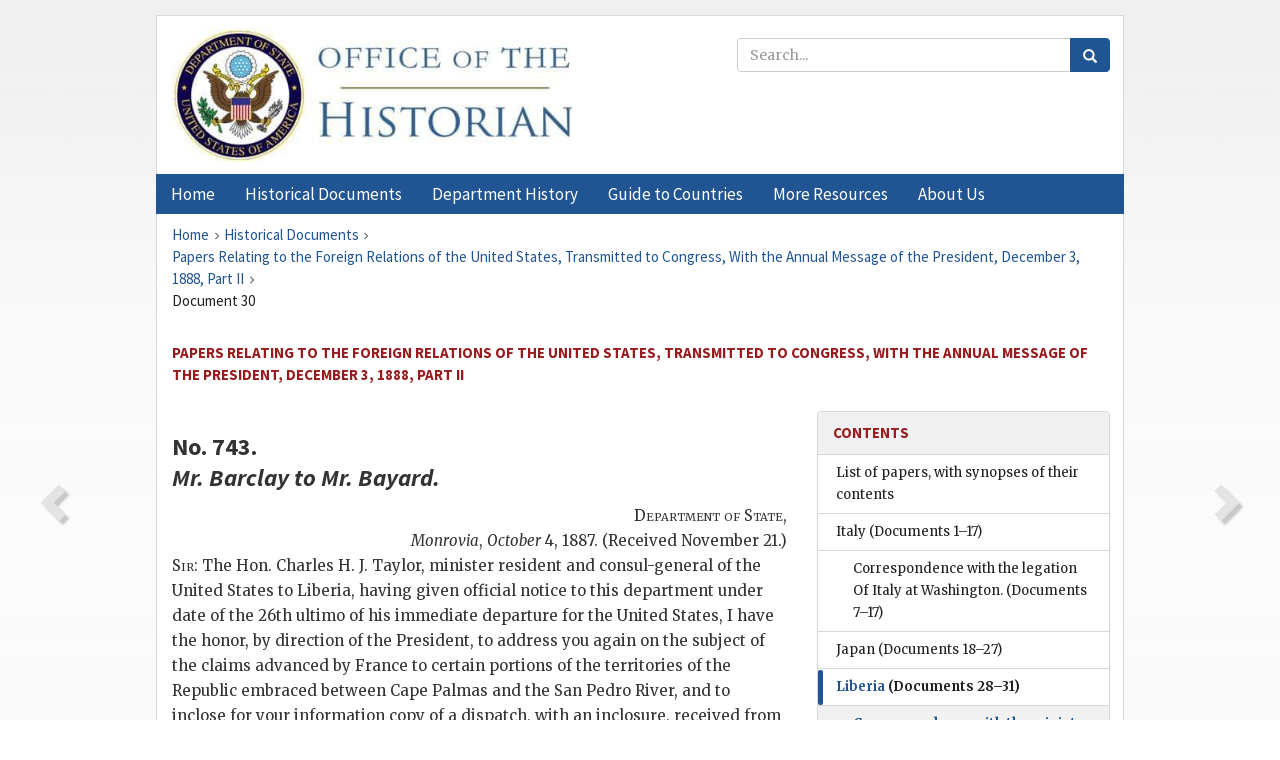

--- FILE ---
content_type: text/html;charset=utf-8
request_url: https://history.state.gov/historicaldocuments/frus1888p2/d30
body_size: 14610
content:
<!DOCTYPE html>
<html data-template="pages:app-root" lang="en" data-app=""><head><meta name="viewport" content="width=device-width, initial-scale=1.0"><meta name="description" content="history.state.gov 3.0 shell"><link href="/resources/images/favicon.ico" rel="shortcut icon"><script src="">(function(w,d,s,l,i){w[l]=w[l]||[];w[l].push({'gtm.start':
        new Date().getTime(),event:'gtm.js'});var f=d.getElementsByTagName(s)[0],
        j=d.createElement(s),dl=l!='dataLayer'?'&l='+l:'';j.async=true;j.src=
        'https://www.googletagmanager.com/gtm.js?id='+i+dl;f.parentNode.insertBefore(j,f);
        })(window,document,'script','dataLayer','GTM-WBD65RCC');</script><link href="/resources/css/all.css" rel="stylesheet" type="text/css"><title>Historical Documents - Office of the Historian</title></head><body id="body">
        <!-- Google Tag Manager (noscript) -->
        <noscript><iframe src="https://www.googletagmanager.com/ns.html?id=GTM-WBD65RCC" height="0" width="0" style="display:none;visibility:hidden"></iframe></noscript>
        <!-- End Google Tag Manager (noscript) -->
        <header class="hsg-header">
            <section class="hsg-grid hsg-header-inner">
                <div class="container hsg-header-content">
                    <div class="row">
                        <div class="col-sm-7">
                            <a href="/">
                                <img src="/resources/images/Office-of-the-Historian-logo_500x168.jpg" class="img-responsive" width="400" alt="Office of the Historian">
                            </a>
                        </div>
                        <div class="col-sm-5">
                            
                                <div class="banner__search">
                                    <div class="searchbox">
                                        <form action="/search" method="get" class="main-form" id="navigationSearchForm">
                                            <p class="form-group">
                                                <!-- Search: -->
                                                <input type="text" size="15" name="q" placeholder="Search..." class="form-control" id="search-box">
                                                <button type="submit" class="hsg-link-button search-button btn">
                                                    <i class="hsg-search-button-icon"></i>
                                                </button>
                                            </p>
                                        </form>
                                    </div>
                                </div>
                            
                        </div>
                    </div>
                </div>
            </section>
        </header>

        <nav role="navigation" class="hsg-nav navbar navbar-default">
            <div class="container hsg-nav-content">
                <div class="navbar-header">
                    <button type="button" class="navbar-toggle collapsed" data-toggle="collapse" data-target="#navbar-collapse-1" aria-expanded="false">
                        <span class="sr-only">Menu</span>
                        <i class="fa fa-bars"></i>
                        <span class="toggle-text">Menu</span>
                    </button>
                    <!--<a data-template="config:app-title" class="navbar-brand" href="./index.html">App Title</a>-->
                </div>
                <div class="navbar-collapse collapse" id="navbar-collapse-1">
                    <ul class="nav navbar-nav">
                        <li class="dropdown">
                            <a href="/" shape="rect">
                                <span>Home</span>
                            </a>
                        </li>
                        <li class="dropdown">
                            <a href="/historicaldocuments" class="dropdown-toggle" data-toggle="dropdown" role="button" aria-haspopup="true" aria-expanded="false">
                                <span>Historical Documents</span>
                            </a>
                            <ul class="dropdown-menu">
                                <li>
                                    <a href="/historicaldocuments">
                                        <em>Foreign Relations of the United States</em>
                                    </a>
                                </li>
                                <li>
                                    <a href="/historicaldocuments/about-frus">About the
                                            <em>Foreign Relations</em> Series</a>
                                </li>
                                <li>
                                    <a href="/historicaldocuments/status-of-the-series">Status
                                        of the <em>Foreign Relations</em> Series</a>
                                </li>
                                <li>
                                    <a href="/historicaldocuments/frus-history">History of the
                                            <em>Foreign Relations</em> Series</a>
                                </li>
                                <li>
                                    <a href="/historicaldocuments/ebooks">Ebooks Initiative</a>
                                </li>
                                <li>
                                    <a href="/historicaldocuments/quarterly-releases">Quarterly
                                        Releases</a>
                                </li>
                            </ul>
                        </li>
                        <li id="index_nav" class="dropdown">
                            <a href="/departmenthistory" class="dropdown-toggle" data-toggle="dropdown" role="button" aria-haspopup="true" aria-expanded="false">
                                <span>Department History</span>
                            </a>
                            <ul class="dropdown-menu">
                                <li>
                                    <a href="/departmenthistory">Overview</a>
                                </li>
                                <!--
                                <li>
                                    <a href="$app/departmenthistory/timeline">Administrative
                                        Timeline</a>
                                </li>
                                -->
                                <li>
                                    <a href="/departmenthistory/people/secretaries">Biographies
                                        of the Secretaries of State</a>
                                </li>
                                <li>
                                    <a href="/departmenthistory/people/principals-chiefs">Principal Officers and Chiefs of Mission</a>
                                </li>
                                <li>
                                    <a href="/departmenthistory/travels/secretary">Travels of
                                        the Secretary of State</a>
                                </li>
                                <li>
                                    <a href="/departmenthistory/travels/president">Travels of
                                        the President</a>
                                </li>
                                <li>
                                    <a href="/departmenthistory/visits">Visits by Foreign Heads
                                        of State</a>
                                </li>
                                <li>
                                    <a href="/departmenthistory/wwi">World War I and the
                                        Department</a>
                                </li>
                                <li>
                                    <a href="/departmenthistory/buildings">Buildings of the
                                        Department of State</a>
                                </li>
                                <li>
                                    <a href="/departmenthistory/diplomatic-couriers">U.S.
                                        Diplomatic Couriers</a>
                                </li>
                            </ul>
                        </li>
                        <li id="countries_nav" class="dropdown">
                            <a href="/countries" class="dropdown-toggle" data-toggle="dropdown" role="button" aria-haspopup="true" aria-expanded="false">
                                <span>Guide to Countries</span>
                            </a>
                            <ul class="dropdown-menu">
                                <li>
                                    <a href="/countries">Guide to Country Recognition and
                                        Relations</a>
                                </li>
                                <li>
                                    <a href="/countries/archives">World Wide Diplomatic Archives
                                        Index</a>
                                </li>
                            </ul>
                        </li>
                        <li id="resources_nav" class="dropdown">
                            <a href="" class="dropdown-toggle" data-toggle="dropdown" role="button" aria-haspopup="true" aria-expanded="false">
                                <span>More Resources</span>
                            </a>
                            <ul class="dropdown-menu">
                                <li>
                                    <a href="/tags">Browse Resources by Subject Tag</a>
                                </li>
                                <li>
                                    <a href="/conferences">Conferences</a>
                                </li>
                                <li>
                                    <a href="/about/contact-us">Contact Us</a>
                                </li>
                                <li>
                                    <a href="/developer">Developer Resources &amp; APIs</a>
                                </li>
                                <li>
                                    <a href="/education">Educational Resources</a>
                                </li>
                                <li>
                                    <a href="/about/faq">Frequently Asked Questions</a>
                                </li>
                                <li>
                                    <a href="/milestones">Key Milestones</a>
                                </li>
                                <li>
                                    <a href="/open">Open Government Initiative</a>
                                </li>
                                <li>
                                    <a href="/departmenthistory/short-history">A Short History
                                        of the Department</a>
                                </li>
                            </ul>
                        </li>
                        <li class="dropdown">
                            <a href="/about" shape="rect">
                                <span>About Us</span>
                            </a>
                        </li>
                    </ul>
                </div>
            </div>
        </nav>

        <div class="hsg-main">
            <section class="hsg-grid hsg-main-inner">
                <div class="container hsg-main-content">
                    <main id="content">
        <div>
            <div class="row">
                <nav class="hsg-breadcrumb hsg-breadcrumb--wrap" aria-label="breadcrumbs"><ol vocab="http://schema.org/" typeof="BreadcrumbList" class="hsg-breadcrumb__list"><li class="hsg-breadcrumb__list-item" property="itemListElement" typeof="ListItem"><a href="/" class="hsg-breadcrumb__link" property="item" typeof="WebPage"><span property="name">Home</span></a></li><li class="hsg-breadcrumb__list-item" property="itemListElement" typeof="ListItem"><a href="/historicaldocuments" class="hsg-breadcrumb__link" property="item" typeof="WebPage"><span property="name">Historical Documents</span></a></li><li class="hsg-breadcrumb__list-item" property="itemListElement" typeof="ListItem"><a href="/historicaldocuments/frus1888p2" class="hsg-breadcrumb__link" property="item" typeof="WebPage"><span property="name">Papers Relating to the Foreign Relations of the United States, Transmitted to Congress, With the Annual Message of the President, December 3, 1888, Part II</span></a></li><li class="hsg-breadcrumb__list-item" property="itemListElement" typeof="ListItem"><a href="/historicaldocuments/frus1888p2/d30" class="hsg-breadcrumb__link" property="item" typeof="WebPage" aria-current="page"><span property="name">Document 30</span></a></li></ol></nav>
            </div>
            <div class="row">
                <div class="hsg-navigation-wrapper">
                    <h2 class="hsg-navigation-title" id="navigation-title">Papers Relating to the Foreign Relations of the United
                    States, Transmitted to Congress, With the Annual Message of the President,
                    December 3, 1888, Part II</h2>
                </div>
            </div>
            <div class="row">
                <a data-doc="frus1888p2.xml" data-root="1.7.4.12.12" data-current="1.7.4.12.12.8" class="page-nav nav-prev" data-template="pages:navigation-link" data-template-direction="previous" href="/historicaldocuments/frus1888p2/ch2">
                    <i class="glyphicon glyphicon-chevron-left"></i>
                </a>
                <a data-doc="frus1888p2.xml" data-root="1.7.4.12.12.10" data-current="1.7.4.12.12.8" class="page-nav nav-next" data-template="pages:navigation-link" data-template-direction="next" href="/historicaldocuments/frus1888p2/d31">
                    <i class="glyphicon glyphicon-chevron-right"></i>
                </a>
                <div class="hsg-width-main">
                    <div id="content-inner">
                        <div id="content-container">
                            <div class="content"><style type="text/css">.document_center {
   display: block; text-align: center;
}

 .document_right {
   display: inline; float: right;
}

</style><div class="tei-div3" id="d30">
                        <h3 class="tei-head7">No. 743.<br class="tei-lb"><span class="tei-hi2 font-italic italic">Mr. <span class="tei-persName">Barclay</span> to Mr. <span class="tei-persName">Bayard</span>.</span></h3>
                        <div class="tei-opener"><div class="tei-dateline"><span class="tei-placeName"><span class="tei-hi3 font-smallcaps smallcaps">Department of State</span>,<br class="tei-lb"><span class="tei-hi2 font-italic italic">Monrovia</span></span>, <span class="tei-date"><span class="tei-hi2 font-italic italic">October</span> 4, 1887</span>.
                                (Received November 21.)</div></div>
                        <p class="tei-p3"><span class="tei-hi3 font-smallcaps smallcaps">Sir</span>: The Hon. Charles H. J. Taylor, minister
                            resident and consul-general of the United States to Liberia, having
                            given official notice to this department under date of the 26th ultimo
                            of his immediate departure for the United States, I have the honor, by
                            direction of the President, to address you again on the subject of the
                            claims advanced by France to certain portions of the territories of the
                            Republic embraced between Cape Palmas and the San Pedro River, and to
                            inclose for your information copy of a dispatch, with an inclosure,
                            received from our chargé d’affaires in Paris, dated 8th September last,
                            in which he informs this Department in a letter lately received from the
                            French ministry of foreign affairs that the minister refuses to settle
                            the matter in question with the minister of the United States, on the
                            ground that our chargé d’affaires being the only agent acknowledged to
                            represent the Republic of Liberia in France, the minister of the United
                            States can not act for our Government.</p>
                        <p class="tei-p3">Mr. Carrance further informs us that he has interviewed Mr. McLane on the
                            subject, and, while acknowledging that the United States take the utmost
                            interest in the matter, intimates that it is necessary that our
                            Government send him immediately “a special power to settle the question,
                            and full orders necessary to come to this conclusion,” etc.</p>
                        <a href="pg_1085" id="pg_1085" class="tei-pb1 hsg-facsilime-link" target="_self" rel="nofollow">
            [Page 1085]
        </a>
                        <p class="tei-p3">Referring to the latter portion of the third paragraph of your esteemed
                            dispatch of the 14th October, 1886, with relation to that “little
                            natural fear on Mr. Carrance’s part that you (we) might credit in the
                            wrong quarter the good result of his official efforts and services,” I
                            would remark that that natural fear of Mr. Carrance alluded to in that
                            communication seems to be greatly increased, since he has persistently
                            endeavored to have our Government ignore the reasonable intervention of
                            our next (best) friend, and to place the solution of the matter entirely
                            in his hands, notwithstanding the admission made to this department two
                            or three years ago “that he was on <span class="tei-hi2 font-italic italic">best</span> terms of
                            friendship with all the French Government men.”</p>
                        <p class="tei-p3">In this connection I am directed by the President to inform you that so
                            great is the confidence which he feels in the kind exertions of the
                            Government of the United States on behalf of Liberia in this matter,
                            that if the conduct of Mr. Carrance should constitute an obstacle in the
                            way of an amicable settlement of the matter, he would feel no reluctance
                            whatever to remove that obstacle, and leave the question to be finally
                            settled between the French Government and that of the United States,
                            acting on behalf of the Republic of Liberia.</p>
                        <p class="tei-p3">Soliciting an expression from you as to the correctness of the
                            information furnished by Mr. Carrance,</p>
                        <p class="tei-p3">I have the honor, etc.,</p>
                        <div class="tei-closer"><div class="tei-signed1"><span class="tei-hi3 font-smallcaps smallcaps">E. J. Barclay</span>.</div></div>
                        <section class="tei-frus_attachment attachment">
                            <div class="tei-opener"><span class="tei-seg document_center">[Inclosure 1.]</span></div>
                            <h3 class="tei-head6"><span class="tei-hi2 font-italic italic">Mr. <span class="tei-persName">Carrance</span> to
                                    Mr. <span class="tei-persName">Barclay</span>.</span></h3>
                            <div class="tei-opener"><div class="tei-dateline"><span class="tei-placeName"><span class="tei-hi3 font-smallcaps smallcaps">Paris</span></span>, <span class="tei-date"><span class="tei-hi2 font-italic italic">September</span> 8,
                                        1887</span>.</div></div>
                            <p class="tei-p3"><span class="tei-hi3 font-smallcaps smallcaps">Excellency</span>: I have the honor to inclose
                                herein copy of a letter which Mr. Flourens, minister of foreign
                                affairs, has addressed mo concerning the claim the minister of the
                                United States in Paris has been commissioned to put forward on your
                                behalf.</p>
                            <p class="tei-p3">As your excellency will read, the minister of foreign affairs refuses
                                to settle the matter with the minister of the United States, stating
                                that, as I am the only agent acknowledged to represent the Republic
                                of Liberia in France, this agent can not act for your
                                Government.</p>
                            <p class="tei-p3">My only wish being the welfare of Liberia, I went to see Mr. McLane,
                                minister of the United States, to let him know of the letter I had
                                just received from Mr. Flourens, as this gentleman requires me only
                                to interfere in the matter.</p>
                            <p class="tei-p3">My opinion is that we will agree together and will come to a
                                conclusion satisfactory to Liberia, for the United States take the
                                utmost interest in the matter, but it is necessary that your
                                excellency should send me immediately, and by wire if possible, a
                                special power to settle the question and full orders necessary to
                                come to this conclusion.</p>
                            <p class="tei-p3">Your excellency knows me well enough to be aware that in every point
                                I take and uphold the interests of Liberia, which are as dear to me
                                as my own, and in this matter I feel the more confident that I shall
                                be backed up by the minister of the United States, although I shall
                                have to settle alone with the French Government.</p>
                            <p class="tei-p3">I hope we will come to a satisfactory solution, but so as to act
                                quickly it is necessary that your excellency should send me by the
                                shortest way the full necessary orders and power.</p>
                            <p class="tei-p3">In this expectation, I have, etc.,</p>
                            <div class="tei-closer"><div class="tei-signed1"><span class="tei-hi3 font-smallcaps smallcaps">Leopold
                                Carrance.</span></div></div>
                        </section>
                        <section class="tei-frus_attachment attachment">
                            <div class="tei-opener"><span class="tei-seg document_center">[Inclosure
                                2.—Translation.]</span></div>
                            <h3 class="tei-head6"><span class="tei-hi2 font-italic italic">Mr. <span class="tei-persName">Flourens</span> to
                                    Mr. <span class="tei-persName">Carrance</span>.</span></h3>
                            <div class="tei-opener"><div class="tei-dateline"><span class="tei-placeName"><span class="tei-hi3 font-smallcaps smallcaps">Paris</span></span>, <span class="tei-date"><span class="tei-hi2 font-italic italic">August</span> 27,
                                        1887</span>.</div></div>
                            <p class="tei-p3"><span class="tei-hi3 font-smallcaps smallcaps">Monsieur</span>: I have had occasion to inform
                                you, in the month of July of last year, of a proposal made to my
                                department by the United States minister at Paris, in favor of the
                                State of Liberia, in regard to the incident caused by the calling of
                                a French man-of-war at Beriby.</p>
                            <a href="pg_1086" id="pg_1086" class="tei-pb1 hsg-facsilime-link" target="_self" rel="nofollow">
            [Page 1086]
        </a>
                            <p class="tei-p3">Mr. McLane, under orders from his Government, has just addressed to
                                me a new communication, in which, always taking into consideration
                                the interests of the Republic of Liberia, he proposes to us to
                                determine precisely the frontier line between the eastern provinces
                                of this state and the neighboring French possessions.</p>
                            <p class="tei-p3">Though we are never disposed to reject the idea of a natural boundary
                                    (<span class="tei-hi2 font-italic italic">delimitation de nature</span>) to prevent any
                                difficulty with a country with whom we have sentiments of sympathy,
                                it seems difficult to receive overtures which have not an official
                                character, and that have not yet been <span class="tei-hi2 font-italic italic">regularly</span> addressed by your agency.</p>
                            <p class="tei-p3">I will he, therefore, very much obliged to you to inform me if you
                                have been charged by the Government which you represent in France to
                                transmit to us propositions tending to the determination of the
                                common frontier, and I await your reply before having an
                                understanding with the minister of marine upon the subject of the
                                measures it might be proper to take, with a view of regulating, if
                                necessary, the question which the minister of the United States has
                                thought it his duty to call to my attention.</p>
                            <p class="tei-p3">Receive, etc.,</p>
                            <div class="tei-closer"><div class="tei-signed1"><span class="tei-hi3 font-smallcaps smallcaps">Flourens.</span></div></div>
                        </section>
                    </div></div>
                        </div>
                    </div>
                </div>
                <div class="hsg-width-sidebar"><aside class="hsg-aside--static">
                    
                    <div id="media-download"></div>

                    <div class="hsg-panel hsg-toc">
   <div class="hsg-panel-heading hsg-toc__header">
      <h4 class="hsg-sidebar-title">Contents</h4>
   </div>
   <nav aria-label="Side navigation">
      <ul class="hsg-toc__chapters">
         <li class="hsg-toc__chapters__item">
            <a data-template="toc:highlight-current" class="" href="/historicaldocuments/frus1888p2/papers">List of papers, with synopses of their contents</a>
         </li>
         <li class="hsg-toc__chapters__item js-accordion">
            <a data-template="toc:highlight-current" class="" href="/historicaldocuments/frus1888p2/comp1">Italy<span> (Documents 1–17)</span>
            </a>
            <ul class="hsg-toc__chapters__nested">
               <li class="hsg-toc__chapters__item">
                  <a data-template="toc:highlight-current" class="" href="/historicaldocuments/frus1888p2/ch1">Correspondence with the legation Of Italy at Washington.<span> (Documents 7–17)</span>
                  </a>
               </li>
            </ul>
         </li>
         <li class="hsg-toc__chapters__item">
            <a data-template="toc:highlight-current" class="" href="/historicaldocuments/frus1888p2/comp2">Japan<span> (Documents 18–27)</span>
            </a>
         </li>
         <li class="hsg-toc__chapters__item js-accordion">
            <a data-template="toc:highlight-current" class="hsg-current" href="/historicaldocuments/frus1888p2/comp3">Liberia<span> (Documents 28–31)</span>
            </a>
            <ul class="hsg-toc__chapters__nested">
               <li class="hsg-toc__chapters__item">
                  <a data-template="toc:highlight-current" class="hsg-current" href="/historicaldocuments/frus1888p2/ch2">Correspondence with the minister of Foreign Affairs for Liberia.<span> (Documents 30–31)</span>
                  </a>
               </li>
            </ul>
         </li>
         <li class="hsg-toc__chapters__item js-accordion">
            <a data-template="toc:highlight-current" class="" href="/historicaldocuments/frus1888p2/comp4">Mexico<span> (Documents 32–168)</span>
            </a>
            <ul class="hsg-toc__chapters__nested">
               <li class="hsg-toc__chapters__item">
                  <a data-template="toc:highlight-current" class="" href="/historicaldocuments/frus1888p2/ch3">Correspondence with the legation of Mexico at Washington.<span> (Documents 118–168)</span>
                  </a>
               </li>
            </ul>
         </li>
         <li class="hsg-toc__chapters__item js-accordion">
            <a data-template="toc:highlight-current" class="" href="/historicaldocuments/frus1888p2/comp5">Netherlands<span> (Documents 169–192)</span>
            </a>
            <ul class="hsg-toc__chapters__nested">
               <li class="hsg-toc__chapters__item">
                  <a data-template="toc:highlight-current" class="" href="/historicaldocuments/frus1888p2/ch4">Correspondence with the legation of the Netherlands at Washington.<span> (Documents 185–192)</span>
                  </a>
               </li>
            </ul>
         </li>
         <li class="hsg-toc__chapters__item js-accordion">
            <a data-template="toc:highlight-current" class="" href="/historicaldocuments/frus1888p2/comp6">Nicaragua</a>
            <ul class="hsg-toc__chapters__nested">
               <li class="hsg-toc__chapters__item">
                  <a data-template="toc:highlight-current" class="" href="/historicaldocuments/frus1888p2/ch5">Correspondence with the legation of Nicaragua at Washington.<span> (Document 193)</span>
                  </a>
               </li>
            </ul>
         </li>
         <li class="hsg-toc__chapters__item">
            <a data-template="toc:highlight-current" class="" href="/historicaldocuments/frus1888p2/comp7">Paraguay<span> (Documents 194–198)</span>
            </a>
         </li>
         <li class="hsg-toc__chapters__item">
            <a data-template="toc:highlight-current" class="" href="/historicaldocuments/frus1888p2/comp8">Persia<span> (Documents 199–207)</span>
            </a>
         </li>
         <li class="hsg-toc__chapters__item">
            <a data-template="toc:highlight-current" class="" href="/historicaldocuments/frus1888p2/comp9">Peru<span> (Documents 208–213)</span>
            </a>
         </li>
         <li class="hsg-toc__chapters__item js-accordion">
            <a data-template="toc:highlight-current" class="" href="/historicaldocuments/frus1888p2/comp10">Portugal<span> (Documents 214–228)</span>
            </a>
            <ul class="hsg-toc__chapters__nested">
               <li class="hsg-toc__chapters__item">
                  <a data-template="toc:highlight-current" class="" href="/historicaldocuments/frus1888p2/ch6">Correspondence with the legation of Portugal at Washington.<span> (Documents 218–228)</span>
                  </a>
               </li>
            </ul>
         </li>
         <li class="hsg-toc__chapters__item">
            <a data-template="toc:highlight-current" class="" href="/historicaldocuments/frus1888p2/comp11">Roumania<span> (Document 229)</span>
            </a>
         </li>
         <li class="hsg-toc__chapters__item js-accordion">
            <a data-template="toc:highlight-current" class="" href="/historicaldocuments/frus1888p2/comp12">Russia<span> (Documents 230–248)</span>
            </a>
            <ul class="hsg-toc__chapters__nested">
               <li class="hsg-toc__chapters__item">
                  <a data-template="toc:highlight-current" class="" href="/historicaldocuments/frus1888p2/ch7">Correspondence with the legation of Russia at Washington.<span> (Documents 247–248)</span>
                  </a>
               </li>
            </ul>
         </li>
         <li class="hsg-toc__chapters__item">
            <a data-template="toc:highlight-current" class="" href="/historicaldocuments/frus1888p2/comp13">Correspondence with the minister of foreign affairs of Salvador<span> (Document 249)</span>
            </a>
         </li>
         <li class="hsg-toc__chapters__item">
            <a data-template="toc:highlight-current" class="" href="/historicaldocuments/frus1888p2/comp14">Santo Domingo<span> (Documents 250–254)</span>
            </a>
         </li>
         <li class="hsg-toc__chapters__item">
            <a data-template="toc:highlight-current" class="" href="/historicaldocuments/frus1888p2/comp15">Servia<span> (Document 255)</span>
            </a>
         </li>
         <li class="hsg-toc__chapters__item">
            <a data-template="toc:highlight-current" class="" href="/historicaldocuments/frus1888p2/comp16">Siam<span> (Documents 256–259)</span>
            </a>
         </li>
         <li class="hsg-toc__chapters__item js-accordion">
            <a data-template="toc:highlight-current" class="" href="/historicaldocuments/frus1888p2/comp17">Spain<span> (Documents 260–285)</span>
            </a>
            <ul class="hsg-toc__chapters__nested">
               <li class="hsg-toc__chapters__item">
                  <a data-template="toc:highlight-current" class="" href="/historicaldocuments/frus1888p2/ch8">Correspondence with the legation of Spain at Washington.<span> (Documents 280–285)</span>
                  </a>
               </li>
            </ul>
         </li>
         <li class="hsg-toc__chapters__item">
            <a data-template="toc:highlight-current" class="" href="/historicaldocuments/frus1888p2/comp18">Sweden and Norway<span> (Documents 286–305)</span>
            </a>
         </li>
         <li class="hsg-toc__chapters__item js-accordion">
            <a data-template="toc:highlight-current" class="" href="/historicaldocuments/frus1888p2/comp19">Switzerland<span> (Documents 306–339)</span>
            </a>
            <ul class="hsg-toc__chapters__nested">
               <li class="hsg-toc__chapters__item">
                  <a data-template="toc:highlight-current" class="" href="/historicaldocuments/frus1888p2/ch9">Correspondence with the legation of Switzerland at Washington.<span> (Documents 329–339)</span>
                  </a>
               </li>
            </ul>
         </li>
         <li class="hsg-toc__chapters__item js-accordion">
            <a data-template="toc:highlight-current" class="" href="/historicaldocuments/frus1888p2/comp20">Turkey<span> (Documents 340–394)</span>
            </a>
            <ul class="hsg-toc__chapters__nested">
               <li class="hsg-toc__chapters__item">
                  <a data-template="toc:highlight-current" class="" href="/historicaldocuments/frus1888p2/ch10">Correspondence with the legation of Turkey at Washington.<span> (Documents 391–394)</span>
                  </a>
               </li>
            </ul>
         </li>
         <li class="hsg-toc__chapters__item">
            <a data-template="toc:highlight-current" class="" href="/historicaldocuments/frus1888p2/comp21">Egypt<span> (Documents 395–399)</span>
            </a>
         </li>
         <li class="hsg-toc__chapters__item">
            <a data-template="toc:highlight-current" class="" href="/historicaldocuments/frus1888p2/comp22">Uruguay<span> (Document 400)</span>
            </a>
         </li>
         <li class="hsg-toc__chapters__item">
            <a data-template="toc:highlight-current" class="" href="/historicaldocuments/frus1888p2/comp23">Venezuela<span> (Documents 401–413)</span>
            </a>
         </li>
         <li class="hsg-toc__chapters__item">
            <a data-template="toc:highlight-current" class="" href="/historicaldocuments/frus1888p2/comp24">Circulars<span> (Documents 414–421)</span>
            </a>
         </li>
         <li class="hsg-toc__chapters__item js-accordion">
            <a data-template="toc:highlight-current" class="" href="/historicaldocuments/frus1888p2/comp25">Supplement A: Papers relating to the case of Lord Sackville</a>
            <ul class="hsg-toc__chapters__nested">
               <li class="hsg-toc__chapters__item js-accordion">
                  <a data-template="toc:highlight-current" class="" href="/historicaldocuments/frus1888p2/ch11">Great Britain.</a>
                  <ul class="hsg-toc__chapters__nested">
                     <li class="hsg-toc__chapters__item">
                        <a data-template="toc:highlight-current" class="" href="/historicaldocuments/frus1888p2/ch11subch1">Papers relating to the case of Lord
                            Sackville<span> (Documents 422–441)</span>
                        </a>
                     </li>
                     <li class="hsg-toc__chapters__item js-accordion">
                        <a data-template="toc:highlight-current" class="" href="/historicaldocuments/frus1888p2/ch12">Appendix<br>British Official Publication. United States No. 4
                            (1888).</a>
                        <ul class="hsg-toc__chapters__nested">
                           <li class="hsg-toc__chapters__item">
                              <a data-template="toc:highlight-current" class="" href="/historicaldocuments/frus1888p2/ch12subch1">Further correspondence respecting the demand of
                                    the United States Government for the recall of Lord
                                    Sackville.<span> (Documents 442–453)</span>
                              </a>
                           </li>
                        </ul>
                     </li>
                  </ul>
               </li>
            </ul>
         </li>
         <li class="hsg-toc__chapters__item js-accordion">
            <a data-template="toc:highlight-current" class="" href="/historicaldocuments/frus1888p2/comp26">Supplement B: Papers relating to the treaty of extradition, signed June 25,
                    1886, by the plenipotentiaries of the United States and Great Britain</a>
            <ul class="hsg-toc__chapters__nested">
               <li class="hsg-toc__chapters__item">
                  <a data-template="toc:highlight-current" class="" href="/historicaldocuments/frus1888p2/ch13">Papers relating to the treaty of extradition, signed
                            June 25, 1880, by the plenipotentiaries of the
                            United States and Great Britain.<span> (Documents 454–455)</span>
                  </a>
               </li>
            </ul>
         </li>
         <li class="hsg-toc__chapters__item js-accordion">
            <a data-template="toc:highlight-current" class="" href="/historicaldocuments/frus1888p2/comp27">Supplement C: Papers relating to the seizure of British sealing-vessels in
                    Behring Sea</a>
            <ul class="hsg-toc__chapters__nested">
               <li class="hsg-toc__chapters__item">
                  <a data-template="toc:highlight-current" class="" href="/historicaldocuments/frus1888p2/ch14">Papers relating to the seizure of British
                            sealing-vessels in Bering Sea.<span> (Documents 456–523)</span>
                  </a>
               </li>
            </ul>
         </li>
         <li class="hsg-toc__chapters__item js-accordion">
            <a data-template="toc:highlight-current" class="" href="/historicaldocuments/frus1888p2/comp28">Supplement D: Papers relating to the negotiations for the conclusion of
                    treaties for the protection of fur-seals in Behring Sea</a>
            <ul class="hsg-toc__chapters__nested">
               <li class="hsg-toc__chapters__item js-accordion">
                  <a data-template="toc:highlight-current" class="" href="/historicaldocuments/frus1888p2/ch15">Papers relating to the negotiations for the conclusion
                            of treaties for the protection of fur-seals in Behring Sea.</a>
                  <ul class="hsg-toc__chapters__nested">
                     <li class="hsg-toc__chapters__item">
                        <a data-template="toc:highlight-current" class="" href="/historicaldocuments/frus1888p2/ch15subch1">France.<span> (Documents 524–527)</span>
                        </a>
                     </li>
                     <li class="hsg-toc__chapters__item">
                        <a data-template="toc:highlight-current" class="" href="/historicaldocuments/frus1888p2/ch15subch2">Germany.<span> (Document 528)</span>
                        </a>
                     </li>
                     <li class="hsg-toc__chapters__item">
                        <a data-template="toc:highlight-current" class="" href="/historicaldocuments/frus1888p2/ch15subch3">Great Britain.<span> (Documents 529–545)</span>
                        </a>
                     </li>
                     <li class="hsg-toc__chapters__item">
                        <a data-template="toc:highlight-current" class="" href="/historicaldocuments/frus1888p2/ch15subch4">Japan.<span> (Documents 546–556)</span>
                        </a>
                     </li>
                     <li class="hsg-toc__chapters__item">
                        <a data-template="toc:highlight-current" class="" href="/historicaldocuments/frus1888p2/ch15subch5">Russia.<span> (Documents 557–560)</span>
                        </a>
                     </li>
                     <li class="hsg-toc__chapters__item">
                        <a data-template="toc:highlight-current" class="" href="/historicaldocuments/frus1888p2/ch15subch6">Sweden And Norway.<span> (Document 561)</span>
                        </a>
                     </li>
                  </ul>
               </li>
            </ul>
         </li>
         <li class="hsg-toc__chapters__item js-accordion">
            <a data-template="toc:highlight-current" class="" href="/historicaldocuments/frus1888p2/comp29">Supplement E: Differential rates of tonnage dues</a>
            <ul class="hsg-toc__chapters__nested">
               <li class="hsg-toc__chapters__item">
                  <a data-template="toc:highlight-current" class="" href="/historicaldocuments/frus1888p2/ch16">Papers relating to differential rates of tonnage dues.<span> (Document 562)</span>
                  </a>
               </li>
               <li class="hsg-toc__chapters__item js-accordion">
                  <a data-template="toc:highlight-current" class="" href="/historicaldocuments/frus1888p2/ch17">Inclosures.</a>
                  <ul class="hsg-toc__chapters__nested">
                     <li class="hsg-toc__chapters__item js-accordion">
                        <a data-template="toc:highlight-current" class="" href="/historicaldocuments/frus1888p2/ch17subch1">Part I.—Treaty Claims Relative to Tonnage
                                Dues.</a>
                        <ul class="hsg-toc__chapters__nested">
                           <li class="hsg-toc__chapters__item js-accordion">
                              <a data-template="toc:highlight-current" class="" href="/historicaldocuments/frus1888p2/ch17subsubch1">Belgium.<span> (Documents 563–568)</span>
                              </a>
                              <ul class="hsg-toc__chapters__nested">
                                 <li class="hsg-toc__chapters__item">
                                    <a data-template="toc:highlight-current" class="" href="/historicaldocuments/frus1888p2/ch17subsubsubch1">Correspondence with the legation of Belgium
                                        at Washington.<span> (Documents 567–568)</span>
                                    </a>
                                 </li>
                              </ul>
                           </li>
                           <li class="hsg-toc__chapters__item">
                              <a data-template="toc:highlight-current" class="" href="/historicaldocuments/frus1888p2/ch17subsubch2">Correspondence with the legation of Denmark in
                                    Washington.<span> (Documents 569–570)</span>
                              </a>
                           </li>
                           <li class="hsg-toc__chapters__item js-accordion">
                              <a data-template="toc:highlight-current" class="" href="/historicaldocuments/frus1888p2/ch17subsubch3">Germany.<span> (Documents 571–577)</span>
                              </a>
                              <ul class="hsg-toc__chapters__nested">
                                 <li class="hsg-toc__chapters__item">
                                    <a data-template="toc:highlight-current" class="" href="/historicaldocuments/frus1888p2/ch17subsubsubch2">Correspondence with the legation of Germany
                                        in Washington.<span> (Documents 572–577)</span>
                                    </a>
                                 </li>
                              </ul>
                           </li>
                           <li class="hsg-toc__chapters__item">
                              <a data-template="toc:highlight-current" class="" href="/historicaldocuments/frus1888p2/ch17subsubch4">Correspondence with the legation of Italy at
                                    Washington.<span> (Documents 578–579)</span>
                              </a>
                           </li>
                           <li class="hsg-toc__chapters__item">
                              <a data-template="toc:highlight-current" class="" href="/historicaldocuments/frus1888p2/ch17subsubch5">Correspondence with the legation of Portugal in
                                    Washington.<span> (Documents 580–581)</span>
                              </a>
                           </li>
                           <li class="hsg-toc__chapters__item js-accordion">
                              <a data-template="toc:highlight-current" class="" href="/historicaldocuments/frus1888p2/ch17subsubch6">Sweden and Norway.<span> (Documents 582–602)</span>
                              </a>
                              <ul class="hsg-toc__chapters__nested">
                                 <li class="hsg-toc__chapters__item">
                                    <a data-template="toc:highlight-current" class="" href="/historicaldocuments/frus1888p2/ch17subsubsubch3">Correspondence with the legation of Sweden
                                        and Norway in Washington.<span> (Documents 587–602)</span>
                                    </a>
                                 </li>
                              </ul>
                           </li>
                        </ul>
                     </li>
                     <li class="hsg-toc__chapters__item js-accordion">
                        <a data-template="toc:highlight-current" class="" href="/historicaldocuments/frus1888p2/ch17subch2">Part II.—Correspondence relative to the Abolition
                                of Tonnage Dues.<span> (Documents 603–644)</span>
                        </a>
                        <ul class="hsg-toc__chapters__nested">
                           <li class="hsg-toc__chapters__item">
                              <a data-template="toc:highlight-current" class="" href="/historicaldocuments/frus1888p2/ch17subsubch7">Austria.<span> (Document 604)</span>
                              </a>
                           </li>
                           <li class="hsg-toc__chapters__item">
                              <a data-template="toc:highlight-current" class="" href="/historicaldocuments/frus1888p2/ch17subsubch8">Belgium.<span> (Document 605)</span>
                              </a>
                           </li>
                           <li class="hsg-toc__chapters__item">
                              <a data-template="toc:highlight-current" class="" href="/historicaldocuments/frus1888p2/ch17subsubch9">Brazil.<span> (Document 606)</span>
                              </a>
                           </li>
                           <li class="hsg-toc__chapters__item">
                              <a data-template="toc:highlight-current" class="" href="/historicaldocuments/frus1888p2/ch17subsubch10">China.<span> (Documents 607–609)</span>
                              </a>
                           </li>
                           <li class="hsg-toc__chapters__item">
                              <a data-template="toc:highlight-current" class="" href="/historicaldocuments/frus1888p2/ch17subsubch11">Denmark.<span> (Documents 610–611)</span>
                              </a>
                           </li>
                           <li class="hsg-toc__chapters__item">
                              <a data-template="toc:highlight-current" class="" href="/historicaldocuments/frus1888p2/ch17subsubch12">France.<span> (Document 612)</span>
                              </a>
                           </li>
                           <li class="hsg-toc__chapters__item js-accordion">
                              <a data-template="toc:highlight-current" class="" href="/historicaldocuments/frus1888p2/ch17subsubch13">Germany.<span> (Documents 613–618)</span>
                              </a>
                              <ul class="hsg-toc__chapters__nested">
                                 <li class="hsg-toc__chapters__item">
                                    <a data-template="toc:highlight-current" class="" href="/historicaldocuments/frus1888p2/ch17subsubsubch4">Correspondence with the legation of Germany
                                        at Washington.<span> (Documents 614–618)</span>
                                    </a>
                                 </li>
                              </ul>
                           </li>
                           <li class="hsg-toc__chapters__item">
                              <a data-template="toc:highlight-current" class="" href="/historicaldocuments/frus1888p2/ch17subsubch14">Great Britain.<span> (Document 619)</span>
                              </a>
                           </li>
                           <li class="hsg-toc__chapters__item js-accordion">
                              <a data-template="toc:highlight-current" class="" href="/historicaldocuments/frus1888p2/ch17subsubch15">Italy.<span> (Documents 620–624)</span>
                              </a>
                              <ul class="hsg-toc__chapters__nested">
                                 <li class="hsg-toc__chapters__item">
                                    <a data-template="toc:highlight-current" class="" href="/historicaldocuments/frus1888p2/ch17subsubsubch5">Correspondence with the legation of Italy in
                                        Washington<span> (Documents 621–624)</span>
                                    </a>
                                 </li>
                              </ul>
                           </li>
                           <li class="hsg-toc__chapters__item">
                              <a data-template="toc:highlight-current" class="" href="/historicaldocuments/frus1888p2/ch17subsubch16">Japan.<span> (Documents 625–629)</span>
                              </a>
                           </li>
                           <li class="hsg-toc__chapters__item">
                              <a data-template="toc:highlight-current" class="" href="/historicaldocuments/frus1888p2/ch17subsubch17">Mexico.<span> (Documents 630–631)</span>
                              </a>
                           </li>
                           <li class="hsg-toc__chapters__item js-accordion">
                              <a data-template="toc:highlight-current" class="" href="/historicaldocuments/frus1888p2/ch17subsubch18">The Netherlands.<span> (Documents 632–638)</span>
                              </a>
                              <ul class="hsg-toc__chapters__nested">
                                 <li class="hsg-toc__chapters__item">
                                    <a data-template="toc:highlight-current" class="" href="/historicaldocuments/frus1888p2/ch17subsubsubch6">Correspondence with the legation of the
                                        Netherlands in Washington.<span> (Documents 635–638)</span>
                                    </a>
                                 </li>
                              </ul>
                           </li>
                           <li class="hsg-toc__chapters__item">
                              <a data-template="toc:highlight-current" class="" href="/historicaldocuments/frus1888p2/ch17subsubch19">Peru.<span> (Document 639)</span>
                              </a>
                           </li>
                           <li class="hsg-toc__chapters__item">
                              <a data-template="toc:highlight-current" class="" href="/historicaldocuments/frus1888p2/ch17subsubch20">Russia.<span> (Documents 640–641)</span>
                              </a>
                           </li>
                           <li class="hsg-toc__chapters__item js-accordion">
                              <a data-template="toc:highlight-current" class="" href="/historicaldocuments/frus1888p2/ch17subsubch21">Sweden and Norway.<span> (Documents 642–644)</span>
                              </a>
                              <ul class="hsg-toc__chapters__nested">
                                 <li class="hsg-toc__chapters__item">
                                    <a data-template="toc:highlight-current" class="" href="/historicaldocuments/frus1888p2/ch17subsubsubch7">Correspondence with the legation of Sweden and Norway at
                                    Washington.<span> (Documents 643–644)</span>
                                    </a>
                                 </li>
                              </ul>
                           </li>
                        </ul>
                     </li>
                  </ul>
               </li>
            </ul>
         </li>
         <li class="hsg-toc__chapters__item">
            <a data-template="toc:highlight-current" class="" href="/historicaldocuments/frus1888p2/index">Alphabetical Index.</a>
         </li>
      </ul>
   </nav>
</div>

                    <div>
                        <div class="hsg-panel" id="person-panel" style="display: none">
                            <div class="hsg-panel-heading">
                                <h4 class="hsg-sidebar-title">Persons</h4>
                            </div>
                            <div class="hsg-list-group"></div>
                        </div>
                        <div class="hsg-panel" id="gloss-panel" style="display: none">
                            <div class="hsg-panel-heading">
                                <h4 class="hsg-sidebar-title">Abbreviations &amp; Terms</h4>
                            </div>
                            <div class="hsg-list-group"></div>
                        </div>
                    </div>
                </aside><aside id="sections" class="hsg-aside--section"><div class="hsg-panel"><div class="hsg-panel-heading"><h2 class="hsg-sidebar-title">Historical Documents</h2></div><ul class="hsg-list-group"><li class="hsg-list-group-item"><a href="/historicaldocuments/about-frus"><span property="name">About the <em>Foreign Relations</em> Series</span></a></li><li class="hsg-list-group-item"><a href="/historicaldocuments/status-of-the-series"><span property="name">Status of the <em>Foreign Relations</em> Series</span></a></li><li class="hsg-list-group-item"><a href="/historicaldocuments/frus-history"><span property="name">History of the <em>Foreign Relations</em> Series</span></a></li><li class="hsg-list-group-item"><a href="/historicaldocuments/ebooks"><span property="name"><em>Foreign Relations</em> Ebooks</span></a></li><li class="hsg-list-group-item"><a href="/historicaldocuments/other-electronic-resources"><span property="name">Other Electronic Resources</span></a></li><li class="hsg-list-group-item"><a href="/historicaldocuments/guide-to-sources-on-vietnam-1969-1975"><span property="name">Guide to Sources on Vietnam, 1969-1975</span></a></li><li class="hsg-list-group-item"><a href="/historicaldocuments/citing-frus"><span property="name">Citing the <em>Foreign Relations</em> series</span></a></li></ul></div></aside></div>
            </div>
        </div>
    </main>
                    <!--
                    <section class="" data-template="pages:unless-asides">
                        <button title="Cite this resource" class="hsg-cite__button">Cite this resource</button>
                    </section>
                    -->
                </div>
            </section>
        </div>

        <footer class="hsg-footer">
            <section class="hsg-grid hsg-footer-top">
                <div class="container">
                    <nav class="row">
                        <ul class="hsg-footer-list">
                            <h4>Learn more</h4>
                            <li>
                                <a href="/">Home</a>
                            </li>
                            <li>
                                <a href="/search">Search</a>
                            </li>
                            <li>
                                <a href="/about/faq">FAQ</a>
                            </li>
                        </ul>

                        <ul class="hsg-footer-list">
                            <h4>Topics</h4>
                            <li>
                                <a href="/historicaldocuments/">Historical Documents</a>
                            </li>
                            <li>
                                <a href="/departmenthistory/">Department History</a>
                            </li>
                            <li>
                                <a href="/countries/">Countries</a>
                            </li>
                        </ul>
                        <ul class="hsg-footer-list">
                            <h4>Contact</h4>
                            <li>
                                <a href="/about/">About Us</a>
                            </li>
                            <li>
                                <a href="/about/contact-us">Contact Us</a>
                            </li>
                        </ul>

                        <ul class="hsg-footer-list">
                            <h4>Policies</h4>
                            <li>
                                <a href="https://www.state.gov/section-508-accessibility-statement/">Accessibility Statement</a>
                            </li>
                            <li>
                                <a href="https://www.state.gov/privacy-policy/">Privacy Policy</a>
                            </li>
                            <li>
                                <a href="https://www.state.gov/external-link-policy-and-disclaimers/">External Link Policy</a>
                            </li>
                            <li>
                                <a href="https://www.state.gov/copyright-information/">Copyright
                                    Information</a>
                            </li>
                            <li>
                                <a href="/about/content-warning">Content Warning</a>
                            </li>
                        </ul>
                    </nav>
                </div>
            </section>

            <section class="hsg-grid hsg-footer-bottom">
                <div class="container">
                    <div class="row">
                        <address class="col-xs-12 col-sm-12 col-md-12">
                            <h4>Office of the Historian, Shared Knowledge Services, Bureau of Administration <br>
                                <a href="https://www.state.gov">United States Department of
                                State</a></h4>
                            <p>
                                <a href="mailto:history@state.gov">history@state.gov</a>
                            </p>
                            <p>Phone: <a href="tel:+1-202-955-0200">202-955-0200</a></p>
                        </address>
                    </div>
                </div>
            </section>
            
            <section class="hsg-grid hsg-footer-nether">
                <div class="container">
                    <div class="row">
                        <p><a href="mailto:history@state.gov?subject=Error%20on%20page%20%60%2Fexist%2Fapps%2Fhsg-shell%2Fhistoricaldocuments%2Ffrus1888p2%2Fd30%60&amp;body=%0D%0A_________________________________________________________%0D%0APlease%20provide%20any%20additional%20information%20above%20this%20line%0D%0A%0D%0ARequested%20URL%3A%0D%0A%09https%3A%2F%2Fhistory.state.gov%2Fexist%2Fapps%2Fhsg-shell%2Fhistoricaldocuments%2Ffrus1888p2%2Fd30%0D%0A%0D%0AParameters%3A%0D%0A%09publication-id%3A%20%20frus%0D%0A%09section-id%3A%20%20d30%0D%0A%09requested-url%3A%20%20https%3A%2F%2Ftest.history.state.gov%2Fhistoricaldocuments%2Ffrus1888p2%2Fd30%0D%0A%09x-method%3A%20%20get%0D%0A%09document-id%3A%20%20frus1888p2">Report an issue on this page</a></p>
                    </div>
                </div>
            </section>
        </footer>

        <script src="/resources/scripts/app.all.js" type="text/javascript" async id="cite-script"></script>
        <!-- Google tag (gtag.js) -->
        <script async src="https://www.googletagmanager.com/gtag/js?id=G-GWKX1LXFD1"></script>
        <script>
            window.dataLayer = window.dataLayer ||[];
            function gtag() {
                dataLayer.push(arguments);
            }
            gtag('js', new Date());

            gtag('config', 'G-GWKX1LXFD1');
        </script>
        <!-- We participate in the US government's analytics program. See the data at analytics.usa.gov. -->
        <script type="text/javascript" async src="https://dap.digitalgov.gov/Universal-Federated-Analytics-Min.js?agency=DOS" id="_fed_an_ua_tag"></script>
        <!--
        <script type="application/json" id="original_citation" data-template="config:csl-json"/>
        -->
    </body></html>